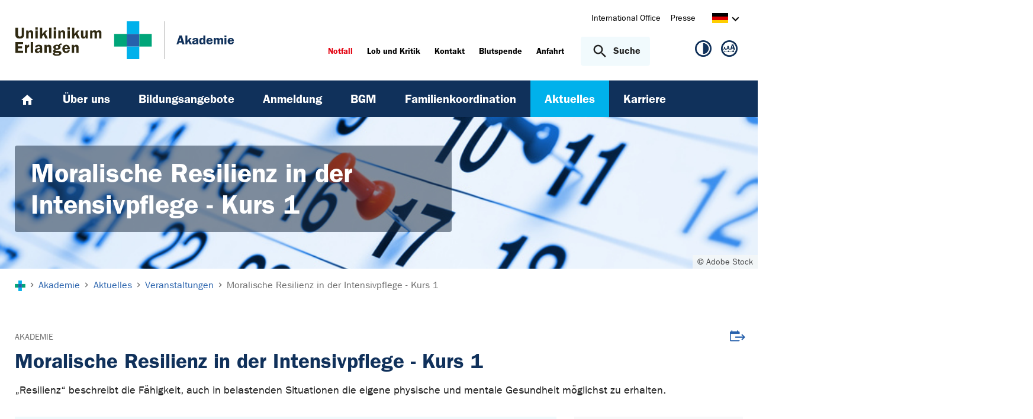

--- FILE ---
content_type: text/html; charset=utf-8
request_url: https://www.akademie.uk-erlangen.de/aktuelles/veranstaltungen/veranstaltungen/moralische-resilienz-in-der-intensivpflege-kurs-1-7992/
body_size: 12121
content:
<!DOCTYPE html>
<html lang="de">
<head>

<meta charset="utf-8">
<!-- 
	This website is powered by TYPO3 - inspiring people to share!
	TYPO3 is a free open source Content Management Framework initially created by Kasper Skaarhoj and licensed under GNU/GPL.
	TYPO3 is copyright 1998-2026 of Kasper Skaarhoj. Extensions are copyright of their respective owners.
	Information and contribution at https://typo3.org/
-->



<title>Moralische Resilienz in der Intensivpflege - Kurs 1 - Akademie | Uniklinikum Erlangen</title>
<meta http-equiv="x-ua-compatible" content="IE=edge">
<meta name="generator" content="TYPO3 CMS">
<meta name="viewport" content="width=device-width, initial-scale=1, minimum-scale=1">
<meta name="robots" content="index,follow">
<meta name="twitter:card" content="summary">
<meta name="apple-mobile-web-app-capable" content="no">
<meta name="google" content="notranslate">


<link rel="stylesheet" href="/_assets/d62557c271d06262fbb7ce0981266e2f/Css/auto-complete.1760980557.css" media="all" nonce="4yVSK2m6W_qCnDV9yiMkmgU1NcmdSjpngHc8DpbLUmV-5ymTWvDXTA">
<link rel="stylesheet" href="/_assets/db5fd2ca3057ef07b5244af171451057/Css/ods_osm.1749415126.css" media="all" nonce="4yVSK2m6W_qCnDV9yiMkmgU1NcmdSjpngHc8DpbLUmV-5ymTWvDXTA">
<link href="/_frontend/bundled/assets/main-DWneBp6m.1768380273.css" rel="stylesheet" >
<style nonce="4yVSK2m6W_qCnDV9yiMkmgU1NcmdSjpngHc8DpbLUmV-5ymTWvDXTA">
        #frame-backgroundimage-1023102 { background-image: url('/fileadmin/_processed_/d/5/csm_termine_106e74c266.jpg'); } @media (min-width: 768px) { #frame-backgroundimage-1023102 { background-image: url('/fileadmin/einrichtungen/akademie/bilder/headergrafiken/termine.jpg'); } } @media (min-width: 1024px) { #frame-backgroundimage-1023102 { background-image: url('/fileadmin/einrichtungen/akademie/bilder/headergrafiken/termine.jpg'); } } @media (min-width: 1366px) { #frame-backgroundimage-1023102 { background-image: url('/fileadmin/einrichtungen/akademie/bilder/headergrafiken/termine.jpg'); } } @media (min-width: 1600px) { #frame-backgroundimage-1023102 { background-image: url('/fileadmin/einrichtungen/akademie/bilder/headergrafiken/termine.jpg'); } } 
    </style>





<link rel="canonical" href="https://www.akademie.uk-erlangen.de/aktuelles/veranstaltungen/veranstaltungen/moralische-resilienz-in-der-intensivpflege-kurs-1-7992/"/>
</head>
<body id="p1023102" class="page-1023102 pagelevel-3 language-0 backendlayout-default layout-default">









<div id="top"></div><div class="body-bg"><a class="visually-hidden-focusable page-skip-link" href="#page-content" tabindex="1"><span>Zum Hauptinhalt springen</span></a><a class="visually-hidden-focusable page-skip-link" href="#page-footer" tabindex="1"><span>Skip to page footer</span></a><header id="page-header" class="page-header"><div class="container header-container"><div class="row justify-content-between"><div class="col header-logo"><a title="Zur Startseite des Universitätsklinikums Erlangen" tabindex="2" href="https://www.uk-erlangen.de/"><img loading="lazy" title="Logo des Universitätsklinikums Erlangen" alt="Logo des Universitätsklinikums Erlangen" src="/_assets/ad9c8a6411247399e1e0e3c280c7c58e/Images/Uniklinikum-Erlangen.svg" width="262" height="72" /></a><div class="additional-logo mw-restricted"><a href="https://www.akademie.uk-erlangen.de" title="Zur &#039;Akademie&#039; Startseite"><span class="text-headings-color">Akademie</span></a></div></div><div class="col header-interactions"><nav id="header-navigation" class="d-none d-md-block navbar-meta"><ul class="navbar__list"><li class="navbar__item flag  mb-2 mb-md-0"><a href="https://www.uk-erlangen.de/international-office/" class="navbar__link" title="International Office"><span>International Office</span></a></li><li class="navbar__item flag  mb-2 mb-md-0"><a href="https://www.uk-erlangen.de/presse/" class="navbar__link" title="Presse"><span>Presse</span></a></li></ul><div id="language-navigation" class="navbar-lang"><ul id="header-languagemenu-default" class="p-1 pe-md-4 m-0"><li class="active "><a href="#header-languagemenu-default" data-bs-toggle="collapse" title="Öffnet den Sprachumschalter, um eine andere Sprache zu wählen."><span class="lang-DE"></span><span class="icon icon-arrow_right d-none d-md-inline-block"></span></a></li><li class="text-muted collapse"></li><li class="text-muted collapse"></li><li class="text-muted collapse"></li></ul></div></nav><div class="header-info-accessibility"><nav id="info-navigation" class="navbar-info"><ul class="navbar__list"><li class="navbar__item flag"><a class="navbar-info__emergency text-danger" tabindex="3" href="/notfall/"><span>
                        Notfall
                    </span></a></li><li class="navbar__item flag "><a href="https://www.uk-erlangen.de/einrichtungen/klinikumsvorstand/qualitaetsmanagement/lob-und-kritik/" title="Lob und Kritik"><span>Lob und Kritik</span></a></li><li class="navbar__item flag "><a href="/kontakt/" title="Kontakt"><span>Kontakt</span></a></li><li class="navbar__item flag "><a href="https://www.transfusionsmedizin.uk-erlangen.de/blutspende/" title="Blutspende"><span>Blutspende</span></a></li><li class="navbar__item flag "><a href="/anfahrt/" title="Anfahrt"><span>Anfahrt</span></a></li></ul><button
            type="button"
            class="btn search-toggle-btn"
            data-bs-toggle="collapse"
            data-bs-target="#searchGlobal"
            aria-expanded="false"
            aria-controls="searchGlobal"
            aria-label="Suche öffnen"
    ><span class="icon icon-search me-lg-2"></span><span class="search-toggle-open" data-testid="search-toggle-open">Suche</span><span class="search-toggle-close" data-testid="search-toggle-close">schließen</span></button><div id="searchGlobal" class="container-full search-global collapse"><div class="search-container container-full ps-4 pe-4"><form
                    class="search-form container"
                    method="get"
                    name="form_kesearch_searchfield"
                    action="/suche/"
            ><label class="search-global__label d-block d-md-none" for="globalSearchInput">
                    Nach Thema, Fachgebiet, Name des Arztes suchen...
                </label><span class="icon icon-search"></span><input
                        id="globalSearchInput"
                        class="search-input"
                        data-testid="search-input"
                        type="text"
                        name="tx_kesearch_pi1[sword]"
                        placeholder="Nach Thema, Fachgebiet, Name des Arztes suchen..."
                /><button
                        type="submit"
                        class="btn btn-primary"
                        data-testid="search-submit-button"
                >
                    Suchen
                </button></form></div></div></nav><nav id="accessibility-navigation"
     class="navbar-accessibility"
     aria-label="Barrierefreiheits-Optionen"
><ul class="navbar__list navbar__list--accessibility"><li class="navbar__item navbar__item--leichte-sprache"></li><li class="navbar__item navbar__item--contrast"><et-state-toggle
                el="body"
                active-class="t-contrast"
                cookie="contrastMode"
                inactive-class="t-default"
            ><button class="navbar__link"
                        aria-label="Ansicht für hohen Kontrast"
                        title="Ansicht für hohen Kontrast"
                ><span class="icon icon--contrast"></span></button></et-state-toggle></li><li class="navbar__item navbar__item--font-size"><et-popover><button data-popover-target="trigger" class="navbar__link"
                        aria-label="Hinweise für die Anpassung der Schriftgröße zeigen"
                        title="Hinweise für die Anpassung der Schriftgröße zeigen"
                ><span class="icon icon--fontsize"></span></button><dialog data-popover-target="content"
                        class="popover-dialog"
                        aria-label="Hinweise für die Anpassung der Schriftgröße"
                ><form method="dialog"><button class="button close"
                                aria-label="Schließen"
                        ><svg xmlns="http://www.w3.org/2000/svg" width="28" height="28" fill="currentColor" class="bi bi-x-lg" viewBox="0 0 16 16"><path d="M2.146 2.854a.5.5 0 1 1 .708-.708L8 7.293l5.146-5.147a.5.5 0 0 1 .708.708L8.707 8l5.147 5.146a.5.5 0 0 1-.708.708L8 8.707l-5.146 5.147a.5.5 0 0 1-.708-.708L7.293 8z"/></svg></button></form><div class="popover-dialog__content"><h3>Schriftgröße anpassen</h3><p><b>Für Windows / Linux:</b><br>
                            Mit diesen Tastenkombinationen können Sie die Schriftgröße anpassen:<br></p><ul class="list-normal"><li>[Strg] - [+]: Schrift vergrößern</li><li>[Strg] - [-]: Schrift verkleinern</li><li>[Strg] - [0]: Schriftgröße zurücksetzen</li></ul><br><p><b>Für Mac:</b><br>
                            Mit diesen Tastenkombinationen können Sie die Schriftgröße anpassen:<br></p><ul class="list-normal"><li>[Cmd] - [+]: Schrift vergrößern</li><li>[Cmd] - [-]: Schrift verkleinern</li><li>[Cmd] - [0]: Schriftgröße zurücksetzen</li></ul></div><div data-popover-arrow></div></dialog></et-popover></li></ul></nav></div></div></div></div><div class="menu-main-container bg-blue-darkest"><div class="main-navigation-button-container frame-container frame-container-default d-md-none"><button
                        class="btn main-navigation-button p-4"
                        type="button"
                        data-bs-toggle="offcanvas"
                        data-bs-target="#main-navigation"
                        aria-controls="main-navigation"
                        aria-label="Menü öffnen"
                ><span class="burger-icon"></span></button></div><nav
                    id="main-navigation"
                    tabindex="-1"
                    class="navbar navbar-main frame-container frame-container-default offcanvas offcanvas-start"
            ><button type="button" class="btn-close btn-close-white text-reset navbar-main-mobile-close" data-bs-dismiss="offcanvas" aria-label="Menü schließen"></button><ul class="navbar__list"><li class="navbar__item"><a class="navbar__link" title="Home" href="/"><svg width="24" height="24" viewBox="0 0 24 24" fill="none" xmlns="http://www.w3.org/2000/svg"><path d="M10 20V14H14V20H19V12H22L12 3L2 12H5V20H10Z" fill="white"/></svg></a></li><li class="navbar__item"><a href="/ueber-uns/" class="navbar__link" id="nav-item-9826"  title="Über uns"><span>Über uns</span></a><ul id="navlist9826" class="navbar__list collapse "><li class="navbar__item has-children"><a href="/ueber-uns/unser-team/" class="navbar__link " title="Unser Team"><span>Unser Team</span></a><ul id="navlist15643" class="navbar__list collapse "><li class="navbar__item"><a href="/ueber-uns/unser-team/akademieleitung/" class="navbar__link " title="Akademieleitung"><span>Akademieleitung</span></a></li><li class="navbar__item has-children"><a href="/ueber-uns/unser-team/leitungen-weiterbildungseminare/" class="navbar__link " title="Mitarbeitende"><span>Mitarbeitende</span></a><ul id="navlist11765" class="navbar__list collapse "><li class="navbar__item"><a href="https://www.bfs-ata-ota.uk-erlangen.de/ueber-uns/unser-team/" class="navbar__link " title="Berufsfachschule für ATA-OTA"><span>Berufsfachschule für ATA-OTA</span></a></li><li class="navbar__item"><a href="/ueber-uns/unser-team/leitungen-weiterbildungseminare/teamassistenz/" class="navbar__link " title="Teamassistenz"><span>Teamassistenz</span></a></li><li class="navbar__item"><a href="/ueber-uns/unser-team/leitungen-weiterbildungseminare/lehrgaenge-und-weiterbildungen/" class="navbar__link " title="Fort- und Weiterbildung"><span>Fort- und Weiterbildung</span></a></li><li class="navbar__item"><a href="/ueber-uns/unser-team/leitungen-weiterbildungseminare/it-systemadministration/" class="navbar__link " title="IT-Systemadministration"><span>IT-Systemadministration</span></a></li><li class="navbar__item"><a href="/ueber-uns/unser-team/leitungen-weiterbildungseminare/mpg-koordination/" class="navbar__link " title="MPDG Koordination"><span>MPDG Koordination</span></a></li><li class="navbar__item"><a href="/ueber-uns/unser-team/leitungen-weiterbildungseminare/betriebliches-gesundheitsmanagement/" class="navbar__link " title="Betriebliches Gesundheitsmanagement"><span>Betriebliches Gesundheitsmanagement</span></a></li><li class="navbar__item"><a href="/ueber-uns/unser-team/leitungen-weiterbildungseminare/vereinbarkeit-von-familie-und-beruf/" class="navbar__link " title="Vereinbarkeit von Familie und Beruf"><span>Vereinbarkeit von Familie und Beruf</span></a></li></ul><button
        type="button"
        class="btn toggle"
        data-bs-toggle="collapse"
        data-bs-target="#navlist11765"
        aria-expanded="false"
        aria-controls="navlist11765"
    ></button></li></ul><button
        type="button"
        class="btn toggle"
        data-bs-toggle="collapse"
        data-bs-target="#navlist15643"
        aria-expanded="false"
        aria-controls="navlist15643"
    ></button></li><li class="navbar__item"><a href="/bildungsangebote/seminarraeume/" class="navbar__link " title="Unsere Räumlichkeiten"><span>Unsere Räumlichkeiten</span></a></li><li class="navbar__item"><a href="/ueber-uns/leitbild/" class="navbar__link " title="Unser Leitbild"><span>Unser Leitbild</span></a></li><li class="navbar__item"><a href="/ueber-uns/organigramm/" class="navbar__link " title="Organigramm"><span>Organigramm</span></a></li><li class="navbar__item"><a href="/ueber-uns/ausbildung/" class="navbar__link " title="Ausbildung bei uns"><span>Ausbildung bei uns</span></a></li><li class="navbar__item"><a href="/ueber-uns/akademierat/" class="navbar__link " title="Akademierat"><span>Akademierat</span></a></li></ul><button
        type="button"
        class="btn toggle"
        data-bs-toggle="collapse"
        data-bs-target="#navlist9826"
        aria-expanded="false"
        aria-controls="navlist9826"
    ></button></li><li class="navbar__item"><a href="/bildungsangebote/" class="navbar__link" id="nav-item-10606"  title="Bildungsangebote"><span>Bildungsangebote</span></a><ul id="navlist10606" class="navbar__list collapse "><li class="navbar__item"><a href="https://www.bfs-ata-ota.uk-erlangen.de/" class="navbar__link " title="BFS ATA-OTA"><span>BFS ATA-OTA</span></a></li><li class="navbar__item has-children"><a href="/bildungsangebote/seminare/veranstaltungen/" class="navbar__link " title="Fortbildungen"><span>Fortbildungen</span></a><ul id="navlist10616" class="navbar__list collapse "><li class="navbar__item"><a href="/bildungsangebote/coaching/" class="navbar__link " title="Coaching und Mediation"><span>Coaching und Mediation</span></a></li><li class="navbar__item"><a href="/bildungsangebote/seminare/veranstaltungen/digitale-lernangebote/" class="navbar__link " title="Digitale Lernangebote"><span>Digitale Lernangebote</span></a></li><li class="navbar__item"><a href="/bildungsangebote/seminare/veranstaltungen/edv-angebote/" class="navbar__link " title="IT-Schulungen"><span>IT-Schulungen</span></a></li><li class="navbar__item"><a href="/bildungsangebote/seminare/veranstaltungen/veranstaltungen/" class="navbar__link " title="Veranstaltungen"><span>Veranstaltungen</span></a></li></ul><button
        type="button"
        class="btn toggle"
        data-bs-toggle="collapse"
        data-bs-target="#navlist10616"
        aria-expanded="false"
        aria-controls="navlist10616"
    ></button></li><li class="navbar__item has-children"><a href="/bildungsangebote/lehrgaenge/" class="navbar__link " title="Lehrgänge"><span>Lehrgänge</span></a><ul id="navlist1029303" class="navbar__list collapse "><li class="navbar__item"><a href="/weiterbildungenlehrgaenge/weitere-lehrgaenge/weiterbildung-palliative-care-kurs-fuer-pflegende/" class="navbar__link " title="DGP Palliative Care für Pflegende"><span>DGP Palliative Care für Pflegende</span></a></li><li class="navbar__item has-children"><a href="/bildungsangebote/lehrgaenge/dgsvr-lehrgaenge/" class="navbar__link " title="DGSV® Lehrgänge"><span>DGSV® Lehrgänge</span></a><ul id="navlist11821" class="navbar__list collapse "><li class="navbar__item"><a href="/bildungsangebote/lehrgaenge/dgsvr-lehrgaenge/technischen-sterilisationsassistenten-fachkundelehrgang-1-dgsv/" class="navbar__link " title="Technische Sterilisationsassistenz - Fachkundelehrgang 1 (DGSV®)"><span>Technische Sterilisationsassistenz - Fachkundelehrgang 1 (DGSV®)</span></a></li><li class="navbar__item"><a href="/bildungsangebote/lehrgaenge/dgsvr-lehrgaenge/technischen-sterilisationsassistenten-fachkundelehrgang-2-dgsv/" class="navbar__link " title="Technische Sterilisationsassistenz - Fachkundelehrgang 2 (DGSV®)"><span>Technische Sterilisationsassistenz - Fachkundelehrgang 2 (DGSV®)</span></a></li><li class="navbar__item"><a href="/bildungsangebote/lehrgaenge/dgsvr-lehrgaenge/sachkunde-und-hygienebeauftragte-fuer-die-aerztliche-/-zahnaerztliche-praxis-dgsvr/" class="navbar__link " title="Sachkunde und Hygienebeauftragte für die ärztliche / zahnärztliche Praxis (DGSV®)"><span>Sachkunde und Hygienebeauftragte für die ärztliche / zahnärztliche Praxis (DGSV®)</span></a></li><li class="navbar__item has-children"><a href="/bildungsangebote/lehrgaenge/dgsvr-lehrgaenge/sachkundelehrgang-fuer-die-endoskopie-dgsv/" class="navbar__link " title="Sachkundelehrgang für die Endoskopie (DGSV®)"><span>Sachkundelehrgang für die Endoskopie (DGSV®)</span></a><ul id="navlist11818" class="navbar__list collapse "><li class="navbar__item"><a href="/bildungsangebote/lehrgaenge/dgsvr-lehrgaenge/sachkundelehrgang-fuer-die-endoskopie-dgsv/ziel-des-lehrgangs-1/" class="navbar__link " title="Ziel des Lehrgangs"><span>Ziel des Lehrgangs</span></a></li><li class="navbar__item"><a href="/bildungsangebote/lehrgaenge/dgsvr-lehrgaenge/sachkundelehrgang-fuer-die-endoskopie-dgsv/ziel-des-lehrgangs/" class="navbar__link " title="Lehrgangsinhalte"><span>Lehrgangsinhalte</span></a></li><li class="navbar__item"><a href="/bildungsangebote/lehrgaenge/dgsvr-lehrgaenge/sachkundelehrgang-fuer-die-endoskopie-dgsv/voraussetzungen-fuer-die-teilnahme/" class="navbar__link " title="Voraussetzungen für die Teilnahme"><span>Voraussetzungen für die Teilnahme</span></a></li><li class="navbar__item"><a href="/bildungsangebote/lehrgaenge/dgsvr-lehrgaenge/sachkundelehrgang-fuer-die-endoskopie-dgsv/organisatorische-informationen/" class="navbar__link " title="Organisatorische Informationen"><span>Organisatorische Informationen</span></a></li><li class="navbar__item"><a href="/bildungsangebote/lehrgaenge/dgsvr-lehrgaenge/sachkundelehrgang-fuer-die-endoskopie-dgsv/termin-und-kosten/" class="navbar__link " title="Termin, Kosten und Zertifikat"><span>Termin, Kosten und Zertifikat</span></a></li><li class="navbar__item"><a href="/bildungsangebote/lehrgaenge/dgsvr-lehrgaenge/sachkundelehrgang-fuer-die-endoskopie-dgsv/anmeldung/" class="navbar__link " title="Anmeldung"><span>Anmeldung</span></a></li></ul><button
        type="button"
        class="btn toggle"
        data-bs-toggle="collapse"
        data-bs-target="#navlist11818"
        aria-expanded="false"
        aria-controls="navlist11818"
    ></button></li><li class="navbar__item"><a href="/bildungsangebote/lehrgaenge/dgsvr-lehrgaenge/zusatzmodul-aufbereitung-in-der-endoskopie/" class="navbar__link " title="Zusatzmodul Aufbereitung in der Endoskopie (DGSV®)"><span>Zusatzmodul Aufbereitung in der Endoskopie (DGSV®)</span></a></li><li class="navbar__item"><a href="/bildungsangebote/lehrgaenge/dgsvr-lehrgaenge/update-fuer-sterilisationsassistenz/" class="navbar__link " title="Update für Sterilisationsassistenz"><span>Update für Sterilisationsassistenz</span></a></li><li class="navbar__item"><a href="/bildungsangebote/lehrgaenge/dgsvr-lehrgaenge/erlanger-aemp-fachtagung/" class="navbar__link " title="Erlanger AEMP Fachtagung"><span>Erlanger AEMP Fachtagung</span></a></li></ul><button
        type="button"
        class="btn toggle"
        data-bs-toggle="collapse"
        data-bs-target="#navlist11821"
        aria-expanded="false"
        aria-controls="navlist11821"
    ></button></li><li class="navbar__item"><a href="/weiterbildungenlehrgaenge/weitere-lehrgaenge/spezielle-pflege-auf-stroke-units/" class="navbar__link " title="DSG Spezielle Pflege auf Stroke Units"><span>DSG Spezielle Pflege auf Stroke Units</span></a></li><li class="navbar__item"><a href="/bildungsangebote/lehrgaenge/icwr-wundexperte/" class="navbar__link " title="ICW® Wundexperte"><span>ICW® Wundexperte</span></a></li><li class="navbar__item"><a href="/bildungsangebote/lehrgaenge/notfallschulungsbeaufte/-r-nfsb/" class="navbar__link " title="Notfallschulungsbeaufte/-r (NFSB)"><span>Notfallschulungsbeaufte/-r (NFSB)</span></a></li><li class="navbar__item"><a href="/bildungsangebote/lehrgaenge/strahlenschutz-fuer-mitarbeiter/-innen-im-funktionsdienst/" class="navbar__link " title="Strahlenschutz für Mitarbeiter/-innen im Funktionsdienst"><span>Strahlenschutz für Mitarbeiter/-innen im Funktionsdienst</span></a></li><li class="navbar__item"><a href="/weiterbildungenlehrgaenge/weitere-lehrgaenge/aktualisierung-der-kenntnisse-im-strahlenschutz-fuer-mitarbeiter-innen-im-funktionsdienst/" class="navbar__link " title="Aktualisierung der Kenntnisse im Strahlenschutz für Mitarbeiter/-innen im Funktionsdienst"><span>Aktualisierung der Kenntnisse im Strahlenschutz für Mitarbeiter/-innen im Funktionsdienst</span></a></li><li class="navbar__item"><a href="/bildungsangebote/lehrgaenge/kks-fortbildung-zur-studienassistenz/" class="navbar__link " title="Studienassistenz"><span>Studienassistenz</span></a></li></ul><button
        type="button"
        class="btn toggle"
        data-bs-toggle="collapse"
        data-bs-target="#navlist1029303"
        aria-expanded="false"
        aria-controls="navlist1029303"
    ></button></li><li class="navbar__item has-children"><a href="/bildungsangebote/weiterbildungen/" class="navbar__link " title="Weiterbildungen"><span>Weiterbildungen</span></a><ul id="navlist1032145" class="navbar__list collapse "><li class="navbar__item"><a href="/bildungsangebote/weiterbildungen-und-lehrgaenge/fachweiterbildungen-dkg/fachweiterbildung-intensiv-und-anaesthesiepflege-dkg/" class="navbar__link " title="Fachweiterbildung Intensiv- und Anästhesiepflege (DKG)"><span>Fachweiterbildung Intensiv- und Anästhesiepflege (DKG)</span></a></li><li class="navbar__item"><a href="/bildungsangebote/weiterbildungen-und-lehrgaenge/fachweiterbildungen-dkg/fachweiterbildung-paediatrische-intensiv-und-anaesthesiepflege-dkg/" class="navbar__link " title="Fachweiterbildung Pädiatrische Intensiv- und Anästhesiepflege (DKG)"><span>Fachweiterbildung Pädiatrische Intensiv- und Anästhesiepflege (DKG)</span></a></li><li class="navbar__item"><a href="/bildungsangebote/weiterbildungen-und-lehrgaenge/fachweiterbildungen-dkg/fachweiterbildung-pflege-in-der-onkologie-dkg/" class="navbar__link " title="Fachweiterbildung Pflege in der Onkologie (DKG)"><span>Fachweiterbildung Pflege in der Onkologie (DKG)</span></a></li><li class="navbar__item"><a href="/bildungsangebote/weiterbildungen/dkg-fachweiterbildungen-in-kooperation-mit-anderen-einrichtungen/" class="navbar__link " title="Fachweiterbildungen (DKG) in Kooperation mit anderen Einrichtungen"><span>Fachweiterbildungen (DKG) in Kooperation mit anderen Einrichtungen</span></a></li><li class="navbar__item"><a href="/bildungsangebote/weiterbildungen-und-lehrgaenge/weiterbildung-zur-leitung-einer-station/eines-bereiches-dkg/" class="navbar__link " title="Weiterbildung zur Leitung einer Station/eines Bereiches (DKG)"><span>Weiterbildung zur Leitung einer Station/eines Bereiches (DKG)</span></a></li><li class="navbar__item"><a href="/bildungsangebote/weiterbildungen/test-avpfewoqg-weiterbildung-zur-praxisanleitung/" class="navbar__link " title="Weiterbildung zur Praxisanleitung (AVPfleWoqG)"><span>Weiterbildung zur Praxisanleitung (AVPfleWoqG)</span></a></li></ul><button
        type="button"
        class="btn toggle"
        data-bs-toggle="collapse"
        data-bs-target="#navlist1032145"
        aria-expanded="false"
        aria-controls="navlist1032145"
    ></button></li><li class="navbar__item"><a href="/bildungsangebote/tagungen/" class="navbar__link " title="Tagungen und Sonderveranstaltungen"><span>Tagungen und Sonderveranstaltungen</span></a></li><li class="navbar__item"><a href="/bildungsangebote/teilnahme-undgeschaeftsbedingungen/" class="navbar__link " title="Teilnahme- und Geschäftsbedingungen"><span>Teilnahme- und Geschäftsbedingungen</span></a></li><li class="navbar__item"><a href="https://www.akademie.uk-erlangen.de/fileadmin/dateien/flipfolder/akademie_jahresprogramm_2026/" class="navbar__link " target="_blank" title="Jahresprogramm 2026"><span class="link link-external">Jahresprogramm 2026</span></a></li></ul><button
        type="button"
        class="btn toggle"
        data-bs-toggle="collapse"
        data-bs-target="#navlist10606"
        aria-expanded="false"
        aria-controls="navlist10606"
    ></button></li><li class="navbar__item"><a href="/anmeldung/" class="navbar__link" id="nav-item-9780"  title="Anmeldung"><span>Anmeldung</span></a><ul id="navlist9780" class="navbar__list collapse "><li class="navbar__item"><a href="/anmeldung/anmeldung-extern/" class="navbar__link " title="Anmeldung extern"><span>Anmeldung extern</span></a></li><li class="navbar__item has-children"><a href="/anmeldung/anmeldung-intern/" class="navbar__link " title="Anmeldung intern"><span>Anmeldung intern</span></a><ul id="navlist10676" class="navbar__list collapse "><li class="navbar__item"><a href="/anmeldung/anmeldung-intern/anmeldung-zum-ausdrucken/" class="navbar__link " title="Anmeldung zum Ausdrucken"><span>Anmeldung zum Ausdrucken</span></a></li><li class="navbar__item"><a href="/anmeldung/anmeldung-intern/anmeldung-am-pc-ausfuellend/" class="navbar__link " title="Anmeldung am Pc ausfüllen"><span>Anmeldung am Pc ausfüllen</span></a></li></ul><button
        type="button"
        class="btn toggle"
        data-bs-toggle="collapse"
        data-bs-target="#navlist10676"
        aria-expanded="false"
        aria-controls="navlist10676"
    ></button></li></ul><button
        type="button"
        class="btn toggle"
        data-bs-toggle="collapse"
        data-bs-target="#navlist9780"
        aria-expanded="false"
        aria-controls="navlist9780"
    ></button></li><li class="navbar__item"><a href="/bgm/" class="navbar__link" id="nav-item-1032930"  title="BGM"><span>BGM</span></a><ul id="navlist1032930" class="navbar__list collapse "><li class="navbar__item"><a href="/bgm/konzept-und-bgm-steuerungskreis/" class="navbar__link " title="Konzept / Steuerungskreis"><span>Konzept / Steuerungskreis</span></a></li><li class="navbar__item"><a href="/bgm/praeventionsprogramm/" class="navbar__link " title="Präventionsprogramm"><span>Präventionsprogramm</span></a></li><li class="navbar__item"><a href="/bgm/psychosoziale-unterstuetzung/" class="navbar__link " title="Psychosoziale Unterstützung"><span>Psychosoziale Unterstützung</span></a></li><li class="navbar__item"><a href="/bgm/therapieangebote-der-physikalischen-und-rehabilitativen-medizin/" class="navbar__link " title="Physikalische und Rehabilitative Medizin"><span>Physikalische und Rehabilitative Medizin</span></a></li><li class="navbar__item"><a href="/bgm/betriebliches-eingliederungsmanagement/" class="navbar__link " title="Betriebliches Eingliederungsmanagement"><span>Betriebliches Eingliederungsmanagement</span></a></li><li class="navbar__item"><a href="/bgm/arbeits-und-gesundheitsschutz/" class="navbar__link " title="Arbeits- und Gesundheitsschutz"><span>Arbeits- und Gesundheitsschutz</span></a></li><li class="navbar__item"><a href="/bgm/weitere-gesundheitsangebote/" class="navbar__link " title="Weitere Gesundheitsangebote"><span>Weitere Gesundheitsangebote</span></a></li></ul><button
        type="button"
        class="btn toggle"
        data-bs-toggle="collapse"
        data-bs-target="#navlist1032930"
        aria-expanded="false"
        aria-controls="navlist1032930"
    ></button></li><li class="navbar__item"><a href="/familienkoordination/" class="navbar__link" id="nav-item-1034940"  title="Familienkoordination"><span>Familienkoordination</span></a><ul id="navlist1034940" class="navbar__list collapse "><li class="navbar__item"><a href="/familienkoordination/kinderbetreuung/" class="navbar__link " title="Kinderbetreuung"><span>Kinderbetreuung</span></a></li><li class="navbar__item"><a href="/familienkoordination/kinderbetreuung/ferienbetreuung/" class="navbar__link " title="Ferienbetreuung"><span>Ferienbetreuung</span></a></li><li class="navbar__item"><a href="/familienkoordination/angehoerigenpflege/" class="navbar__link " title="Angehörigenpflege"><span>Angehörigenpflege</span></a></li></ul><button
        type="button"
        class="btn toggle"
        data-bs-toggle="collapse"
        data-bs-target="#navlist1034940"
        aria-expanded="false"
        aria-controls="navlist1034940"
    ></button></li><li class="navbar__item active"><a href="/aktuelles/" class="navbar__link" id="nav-item-9781"  title="Aktuelles"><span>Aktuelles</span></a><ul id="navlist9781" class="navbar__list collapse  show"><li class="navbar__item"><a href="/aktuelles/nachrichtenarchiv/" class="navbar__link " title="Nachrichtenarchiv"><span>Nachrichtenarchiv</span></a></li><li class="navbar__item active"><a href="/aktuelles/veranstaltungen/" class="navbar__link  active" title="Veranstaltungen"><span class="icon icon-arrow_right d-md-none"></span><span>Veranstaltungen</span></a></li><li class="navbar__item"><a href="http://www.uk-erlangen.de/presse-und-oeffentlichkeit/" class="navbar__link " target="http://srv-t3web1-t.srv.uk-erlangen.de/presse-und-oeffentlichkeit/" title="Pressestelle"><span class="link link-external">Pressestelle</span></a></li></ul><button
        type="button"
        class="btn toggle"
        data-bs-toggle="collapse"
        data-bs-target="#navlist9781"
        aria-expanded="true"
        aria-controls="navlist9781"
    ></button></li><li class="navbar__item"><a href="/karriere/" class="navbar__link" id="nav-item-1030621"  title="Karriere"><span>Karriere</span></a></li></ul><div class="d-md-none navbar-meta pt-3 pr-3 pl-3 container"><ul class="navbar__list"><li class="navbar__item flag  mb-2 mb-md-0"><a href="https://www.uk-erlangen.de/international-office/" class="navbar__link" title="International Office"><span>International Office</span></a></li><li class="navbar__item flag  mb-2 mb-md-0"><a href="https://www.uk-erlangen.de/presse/" class="navbar__link" title="Presse"><span>Presse</span></a></li></ul><div id="language-navigation-mobile" class="navbar-lang mb-2"><ul id="header-languagemenu-mobile" class="p-1 pe-md-4 m-0"><li class="active "><a href="#header-languagemenu-mobile" data-bs-toggle="collapse" title="Öffnet den Sprachumschalter, um eine andere Sprache zu wählen."><span class="lang-DE"></span><span class="icon icon-arrow_right d-none d-md-inline-block"></span></a></li><li class="text-muted collapse"></li><li class="text-muted collapse"></li><li class="text-muted collapse"></li></ul></div></div><div class="d-md-none navbar-info p-3 pt-0"><ul class="navbar__list"><li class="navbar__item flag"><a class="navbar-info__emergency text-danger" tabindex="3" href="/notfall/"><span>
                        Notfall
                    </span></a></li><li class="navbar__item flag "><a href="https://www.uk-erlangen.de/einrichtungen/klinikumsvorstand/qualitaetsmanagement/lob-und-kritik/" title="Lob und Kritik"><span>Lob und Kritik</span></a></li><li class="navbar__item flag "><a href="/kontakt/" title="Kontakt"><span>Kontakt</span></a></li><li class="navbar__item flag "><a href="https://www.transfusionsmedizin.uk-erlangen.de/blutspende/" title="Blutspende"><span>Blutspende</span></a></li><li class="navbar__item flag "><a href="/anfahrt/" title="Anfahrt"><span>Anfahrt</span></a></li></ul></div></nav></div></header><div class="frame-container frame-container-large frame-type-intro-bg"><div class="ratio ratio-5x1"><div class="frame-has-backgroundimage"><div class="frame-backgroundimage-container"><div id="frame-backgroundimage-1023102" class="frame-backgroundimage"><div class="copyright">© Adobe Stock</div></div></div></div></div><div class="frame-type-intro"><div class="frame-container frame-container-default"><div class="frame-inner"><header class="frame-header"><h1 class="element-header mb-2"><span>Moralische Resilienz in der Intensivpflege - Kurs 1</span></h1></header></div></div></div></div><nav class="breadcrumb-section" aria-label="Brotkrümelnavigation"><div class="container"><p class="sr-only" id="breadcrumb">Sie sind hier:</p><ol class="breadcrumb"><li class="breadcrumb-item"><a class="breadcrumb-link" href="https://www.uk-erlangen.de/" title="Zur Startseite des Universitätsklinikums Erlangen"><svg height="37" xmlns="http://www.w3.org/2000/svg" viewBox="0,0,63,64"><g><path d="M20.937+21.0438L0+21.0438L0+42.3789L20.937+42.3789L20.937+21.0438Z" opacity="1" fill="#00a579"/><path d="M62.813+21.0438L41.876+21.0438L41.876+42.3789L62.813+42.3789L62.813+21.0438Z" opacity="1" fill="#00a579"/><path d="M41.876+21.0438L20.938+21.0438L20.938+42.3789L41.876+42.3789L41.876+21.0438Z" opacity="1" fill="#2761ab"/><path d="M41.876+42.3788L20.938+42.3788L20.938+63.7138L41.876+63.7138L41.876+42.3788Z" opacity="1" fill="#00B1EB"/><path d="M41.876-0.29126L20.938-0.29126L20.938+21.0451L41.876+21.0451L41.876-0.29126Z" opacity="1" fill="#00B1EB"/></g></svg></a></li><li class="breadcrumb-item icon-arrow_right"><a class="breadcrumb-link" href="https://www.akademie.uk-erlangen.de" title="Akademie"><span class="breadcrumb-text">Akademie</span></a></li><li class="breadcrumb-item icon-arrow_right "><a class="breadcrumb-link" href="/aktuelles/" title="Aktuelles"><span class="breadcrumb-text">Aktuelles</span></a></li><li class="breadcrumb-item icon-arrow_right "><a class="breadcrumb-link" href="/aktuelles/veranstaltungen/" title="Veranstaltungen"><span class="breadcrumb-text">Veranstaltungen</span></a></li><li class="breadcrumb-item icon-arrow_right active" aria-current="page"><span class="breadcrumb-text">Moralische Resilienz in der Intensivpflege - Kurs 1</span></li></ol></div></nav><main id="page-content" class="bp-page-content main-section"><!--TYPO3SEARCH_begin--><div class="section section-before-content"></div><div class="section section-default"><div id="c77529" class=" frame frame-default frame-type-list frame-layout-default frame-size-default frame-height-default frame-background-none frame-space-before-none frame-space-after-none frame-no-backgroundimage"><div class="frame-group-container"><div class="frame-group-inner"><div class="frame-container frame-container-default"><div class="frame-inner"><!--tx_app--><div class="calendar-detail"><div class="row"><div class="col-12 position-relative mb-3"><div class="result-list-items calendar-items result-list-items-detail"><div class="result-list-item"><div class="list-item-text"><div class="category-flag-wrapper"><div class="category-flag"><a title="Öffnet die Webseite von Akademie" target="_blank" href="/">Akademie</a></div></div><h2 class="mb-3">Moralische Resilienz in der Intensivpflege - Kurs 1</h2><p>„Resilienz“ beschreibt die Fähigkeit, auch in belastenden Situationen die eigene physische und mentale Gesundheit möglichst zu erhalten.</p></div></div></div><div class="list-item-export"><a class="calendar-export-link" title="Veranstaltungsdatei im ics-Format herunterladen" href="/aktuelles/veranstaltungen/veranstaltungen/?tx_app_calendar%5Baction%5D=export&amp;tx_app_calendar%5Bcalendars%5D=7992&amp;tx_app_calendar%5Bcontroller%5D=Calendar&amp;cHash=2f85901162976609c5ace523f9a38772"><span class="sr-only">Veranstaltungsdatei im ics-Format herunterladen</span><span class="icon icon icon-calendar-export"></span></a></div></div><div class="col-12 col-lg-9 mb-4 mb-lg-5"><div class="contactbox"><div class="row"><div class="col-12 col-md-6 col-lg-5"><p class="block block-calendar"><strong>Datum</strong><br/>
                    
    29. November 2024

                </p><p class="block block-consultation"><strong>Uhrzeit</strong><br/>
                    
    08.30 - 13.30 Uhr

                    
                </p></div><div class="col-12 col-md-6 col-lg-7"></div></div></div><div class="text-reset-headings my-4 my-lg-5"><p>Intensivpflegekräfte sind in ihrem Berufsalltag vielen verschiedenen Stressoren ausgesetzt, die ihre Resilienz stark fordern. Einer dieser Stressoren kann unter anderem dadurch entstehen, dass man in der praktischen Arbeit den eigenen Überzeugungen und Vorstellung von ethisch guter Pflege nicht immer gerecht werden kann.<br> So entsteht „moralischer Stress“. Im Seminar soll es darum gehen, wie man im herausfordernden Arbeitsalltag moralischen Stress erkennen und kompetent damit umgehen, also: moralische Resilienz entwickeln, kann.</p><h3>Zielgruppe</h3><p>Intensivpflegende aus allen Bereichen</p><h3>Inhalte</h3><p>Resilienz ■ Moralischer Stress ■ Erkennen von „moralischen“ Stressoren ■ Strategien zum Umgang mit moralischem Stress ■ Ethische Herausforderung im intensivmedizinischen Kontext</p><h3>Dozenten</h3><p>Dr. Caroline Hack, Angelika Schmidl</p><h3>Termin</h3><p>29.11.2024</p><h3>Seminarzeiten</h3><p>08:30 Uhr - 13:30 Uhr</p><h3>Ort</h3><p>Seminarraum Akademie</p><h3>Teilnehmerzahl</h3><p>12 Personen</p><h3>Seminargebühr</h3><p>65,00 €</p><h3>RbP-Punkte</h3><p>6</p><h3>Weitere Informationen</h3><p><a href="/fileadmin/dateien/flipfolder/akademie_jahresprogramm_2024/101/index.html" class="link link-download">Auszug Jahresprogramm</a></p><h3>Anmeldung</h3><p><a href="/anmeldung/" class="link link-internal">hier</a></p><h3>Hinweis</h3><p>Weitere Informationen erhalten Sie von der Koordinatorin Bianca Adler, Telefon 09131 85-46985.<br> &nbsp;</p></div><div class="infobox mb-4 mb-lg-5"><div class="row"><div class="col-12 col-md-5 mb-3"><h6>Zielgruppe</h6>
                                        
                                        
                                            Pflegekräfte<br/></div><div class="col-12 col-md-7 mb-3"><h6>Fortbildungspunkte</h6>
                                        6 CME
                                    </div><div class="col-12 col-md-5 mb-3"><h6>Kosten</h6>
                                        65,00 €
                                    </div></div></div></div><div class="col-12 col-lg-3 subcontent-wrap"><div class="infobox mb-3"><header class="frame-header"><h4 class="element-header">Einrichtungen</h4></header><p><a href="https://www.akademie.uk-erlangen.de" target="_blank" title="Öffnet die Webseite von Akademie" class="link link-external">Akademie</a></p></div></div><div class="col-12"></div></div><div class="section-bottom-links calendar-links"><a href="/aktuelles/veranstaltungen/" title="Alle anstehenden Veranstaltungen" class="btn btn-primary">
                        Alle anstehenden Veranstaltungen
                    </a></div></div></div></div></div></div></div></div><div class="section section-before-footer"><!-- Shortcut c80654 --><div id="c80651" class=" frame frame-default frame-type-custom_logoslider frame-layout-default frame-size-default frame-height-default frame-background-none frame-space-before-none frame-space-after-none frame-no-backgroundimage"><div class="frame-group-container"><div class="frame-group-inner"><div class="frame-container frame-container-default"><div class="frame-inner"><div class="logoslider-wrapper logoslider-wrapper-"><div class="swiper-container logoslider "><div class="swiper-wrapper"><div class="swiper-slide"><a href="https://www.med.fau.de" target="_blank" rel="noreferrer" title="FAU - Friedrich Alexander Universität - Medizinische Fakultät Erlangen-Nürnberg"><picture class=""><source data-variant="default" data-maxwidth="1280" media="(min-width: 1400px)" srcset="/fileadmin/dateien/content_pool_dateien/logos/FAU-MedFak-Logo.png 1x"><source data-variant="xlarge" data-maxwidth="1100" media="(min-width: 1200px)" srcset="/fileadmin/dateien/content_pool_dateien/logos/FAU-MedFak-Logo.png 1x"><source data-variant="large" data-maxwidth="920" media="(min-width: 992px)" srcset="/fileadmin/dateien/content_pool_dateien/logos/FAU-MedFak-Logo.png 1x"><source data-variant="medium" data-maxwidth="680" media="(min-width: 768px)" srcset="/fileadmin/dateien/content_pool_dateien/logos/FAU-MedFak-Logo.png 1x"><source data-variant="small" data-maxwidth="500" media="(min-width: 576px)" srcset="/fileadmin/dateien/content_pool_dateien/logos/FAU-MedFak-Logo.png 1x"><source data-variant="extrasmall" data-maxwidth="374"  srcset="/fileadmin/dateien/content_pool_dateien/logos/FAU-MedFak-Logo.png 1x"><img class="img-fluid" loading="lazy" src="/fileadmin/_processed_/5/5/csm_FAU-MedFak-Logo_f00be02e99.png" width="1280" height="640" title="FAU - Friedrich Alexander Universität - Medizinische Fakultät Erlangen-Nürnberg" alt="Öffnet Webseite der FAU - Friedrich Alexander Universität - Medizinische Fakultät Erlangen-Nürnberg"></picture></a></div><div class="swiper-slide"><a href="https://www.uk-erlangen.de/patienten/onkologie/" target="_blank" title="NW-FAZ-stern-FOCUS-Siegel"><picture class=""><source data-variant="default" data-maxwidth="1280" media="(min-width: 1400px)" srcset="/fileadmin/dateien/content_pool_dateien/logos/NW-FAZ-STERN-FOCUS-Siegel.png 1x"><source data-variant="xlarge" data-maxwidth="1100" media="(min-width: 1200px)" srcset="/fileadmin/dateien/content_pool_dateien/logos/NW-FAZ-STERN-FOCUS-Siegel.png 1x"><source data-variant="large" data-maxwidth="920" media="(min-width: 992px)" srcset="/fileadmin/dateien/content_pool_dateien/logos/NW-FAZ-STERN-FOCUS-Siegel.png 1x"><source data-variant="medium" data-maxwidth="680" media="(min-width: 768px)" srcset="/fileadmin/dateien/content_pool_dateien/logos/NW-FAZ-STERN-FOCUS-Siegel.png 1x"><source data-variant="small" data-maxwidth="500" media="(min-width: 576px)" srcset="/fileadmin/dateien/content_pool_dateien/logos/NW-FAZ-STERN-FOCUS-Siegel.png 1x"><source data-variant="extrasmall" data-maxwidth="374"  srcset="/fileadmin/_processed_/b/d/csm_NW-FAZ-STERN-FOCUS-Siegel_022290a78f.png 1x"><img class="img-fluid" loading="lazy" src="/fileadmin/_processed_/b/d/csm_NW-FAZ-STERN-FOCUS-Siegel_4cf944e521.png" width="1280" height="423" title="NW-FAZ-stern-FOCUS-Siegel" alt="Siegellogos von NW,FAZ,stern,FOCUS"></picture></a></div><div class="swiper-slide"><a href="/fileadmin/dateien/zertifikate/TUEV_ISO9001/UKER-Gesamt.pdf" target="_blank" title="TÜV SÜD ISO 9001"><picture class=""><source data-variant="default" data-maxwidth="1280" media="(min-width: 1400px)" srcset="/fileadmin/dateien/content_pool_dateien/logos/tuev_iso_9001.jpg 1x"><source data-variant="xlarge" data-maxwidth="1100" media="(min-width: 1200px)" srcset="/fileadmin/dateien/content_pool_dateien/logos/tuev_iso_9001.jpg 1x"><source data-variant="large" data-maxwidth="920" media="(min-width: 992px)" srcset="/fileadmin/dateien/content_pool_dateien/logos/tuev_iso_9001.jpg 1x"><source data-variant="medium" data-maxwidth="680" media="(min-width: 768px)" srcset="/fileadmin/_processed_/1/5/csm_tuev_iso_9001_6b20df081a.jpg 1x"><source data-variant="small" data-maxwidth="500" media="(min-width: 576px)" srcset="/fileadmin/_processed_/1/5/csm_tuev_iso_9001_5a0af97dc5.jpg 1x"><source data-variant="extrasmall" data-maxwidth="374"  srcset="/fileadmin/_processed_/1/5/csm_tuev_iso_9001_c0870c5168.jpg 1x"><img class="img-fluid" loading="lazy" src="/fileadmin/_processed_/1/5/csm_tuev_iso_9001_c8b6de88c6.jpg" width="1280" height="574" title="TÜV SÜD ISO 9001" alt="Öffnet PDF Zertifikat TÜV SÜD ISO 9001"></picture></a></div></div></div><div class="swiper-button-next"></div><div class="swiper-button-prev"></div></div></div></div></div></div></div></div><!--TYPO3SEARCH_end--></main><footer id="page-footer" class="bp-page-footer hide-in-print" data-testid="page-footer"><section class="section footer-section footer-section-content"><div class="container"><div class="section-row"><div class="section-column footer-section-content-column"><div class="frame frame-size-default frame-default frame-background-none frame-space-before-none frame-space-after-none"><div class="box emergency-box bg-white p-3"><h3 class="h6">Notfall</h3><div class="text-danger d-sm-flex d-md-block"><p><span class="icon icon-uker-ambulance pe-3"></span><span class="icon-text"><a class="text-danger" href="tel:112"><b>112 </b></a>Notarzt | Feuerwehr</span></p><p><span class="icon icon-phone pe-3"></span><span class="icon-text"><a class="text-danger" href="tel:116117"><b>116 117 </b></a>Bereitschaftsdienst</span></p><p><span class="icon icon-uker-skull pe-3"></span><span class="icon-text"><a class="text-danger" href="tel:08919240"><b>089 19240 </b></a>Vergiftung</span></p></div><div class="emergency"><h4>Notfallinformationen UKER</h4><a href="/notfall/"><span>Rufnummern und Notaufnahmen</span></a><br><a href="https://www.perinatalzentrum.uk-erlangen.de/patientinnen/entbindung/"><span>Geburt</span></a></div></div></div><div class="frame frame-size-default frame-default frame-background-none frame-space-before-none frame-space-after-none"><div class="accordion" id="accordion-footer-meta"><div class="accordion-item"><h4 class="accordion-header" id="accordion-heading-1023102-9826"><button class="accordion-button collapsed" type="button"
                            data-toggle="collapse"
                            data-target="#accordion-footer-meta-9826"
                            data-parent="#accordion-footer-meta"
                            data-bs-toggle="collapse"
                            data-bs-target="#accordion-footer-meta-9826"
                            data-bs-parent="#accordion-footer-meta"
                            aria-expanded="false"
                            aria-controls="accordion-footer-meta-9826"
                    >
                        Über uns
                    </button><a class="accordion-button-link" href="/ueber-uns/" title="Über uns">
                Über uns
                </a></h4><div id="accordion-footer-meta-9826" class="accordion-collapse collapse" aria-labelledby="accordion-heading-1023102-9826" data-parent="#accordion-footer-meta" data-bs-parent="#accordion-footer-meta"><div class="accordion-body"><div class="accordion-content"><div class="accordion-content-item accordion-content-text"><a href="/ueber-uns/unser-team/" title="Unser Team">Unser Team</a><a href="/bildungsangebote/seminarraeume/" title="Unsere Räumlichkeiten">Unsere Räumlichkeiten</a><a href="/ueber-uns/leitbild/" title="Unser Leitbild">Unser Leitbild</a><a href="/ueber-uns/organigramm/" title="Organigramm">Organigramm</a><a href="/ueber-uns/ausbildung/" title="Ausbildung bei uns">Ausbildung bei uns</a><a href="/ueber-uns/akademierat/" title="Akademierat">Akademierat</a></div></div></div></div></div><div class="accordion-item"><h4 class="accordion-header" id="accordion-heading-1023102-10606"><button class="accordion-button collapsed" type="button"
                            data-toggle="collapse"
                            data-target="#accordion-footer-meta-10606"
                            data-parent="#accordion-footer-meta"
                            data-bs-toggle="collapse"
                            data-bs-target="#accordion-footer-meta-10606"
                            data-bs-parent="#accordion-footer-meta"
                            aria-expanded="false"
                            aria-controls="accordion-footer-meta-10606"
                    >
                        Bildungsangebote
                    </button><a class="accordion-button-link" href="/bildungsangebote/" title="Bildungsangebote">
                Bildungsangebote
                </a></h4><div id="accordion-footer-meta-10606" class="accordion-collapse collapse" aria-labelledby="accordion-heading-1023102-10606" data-parent="#accordion-footer-meta" data-bs-parent="#accordion-footer-meta"><div class="accordion-body"><div class="accordion-content"><div class="accordion-content-item accordion-content-text"><a href="https://www.bfs-ata-ota.uk-erlangen.de/" title="BFS ATA-OTA">BFS ATA-OTA</a><a href="/bildungsangebote/seminare/veranstaltungen/" title="Fortbildungen">Fortbildungen</a><a href="/bildungsangebote/lehrgaenge/" title="Lehrgänge">Lehrgänge</a><a href="/bildungsangebote/weiterbildungen/" title="Weiterbildungen">Weiterbildungen</a><a href="/bildungsangebote/tagungen/" title="Tagungen und Sonderveranstaltungen">Tagungen und Sonderveranstaltungen</a><a href="/bildungsangebote/teilnahme-undgeschaeftsbedingungen/" title="Teilnahme- und Geschäftsbedingungen">Teilnahme- und Geschäftsbedingungen</a><a href="https://www.akademie.uk-erlangen.de/fileadmin/dateien/flipfolder/akademie_jahresprogramm_2026/" target="_blank" title="Jahresprogramm 2026">Jahresprogramm 2026</a></div></div></div></div></div><div class="accordion-item"><h4 class="accordion-header" id="accordion-heading-1023102-9780"><button class="accordion-button collapsed" type="button"
                            data-toggle="collapse"
                            data-target="#accordion-footer-meta-9780"
                            data-parent="#accordion-footer-meta"
                            data-bs-toggle="collapse"
                            data-bs-target="#accordion-footer-meta-9780"
                            data-bs-parent="#accordion-footer-meta"
                            aria-expanded="false"
                            aria-controls="accordion-footer-meta-9780"
                    >
                        Anmeldung
                    </button><a class="accordion-button-link" href="/anmeldung/" title="Anmeldung">
                Anmeldung
                </a></h4><div id="accordion-footer-meta-9780" class="accordion-collapse collapse" aria-labelledby="accordion-heading-1023102-9780" data-parent="#accordion-footer-meta" data-bs-parent="#accordion-footer-meta"><div class="accordion-body"><div class="accordion-content"><div class="accordion-content-item accordion-content-text"><a href="/anmeldung/anmeldung-extern/" title="Anmeldung extern">Anmeldung extern</a><a href="/anmeldung/anmeldung-intern/" title="Anmeldung intern">Anmeldung intern</a></div></div></div></div></div><div class="accordion-item"><h4 class="accordion-header" id="accordion-heading-1023102-1032930"><button class="accordion-button collapsed" type="button"
                            data-toggle="collapse"
                            data-target="#accordion-footer-meta-1032930"
                            data-parent="#accordion-footer-meta"
                            data-bs-toggle="collapse"
                            data-bs-target="#accordion-footer-meta-1032930"
                            data-bs-parent="#accordion-footer-meta"
                            aria-expanded="false"
                            aria-controls="accordion-footer-meta-1032930"
                    >
                        BGM
                    </button><a class="accordion-button-link" href="/bgm/" title="BGM">
                BGM
                </a></h4><div id="accordion-footer-meta-1032930" class="accordion-collapse collapse" aria-labelledby="accordion-heading-1023102-1032930" data-parent="#accordion-footer-meta" data-bs-parent="#accordion-footer-meta"><div class="accordion-body"><div class="accordion-content"><div class="accordion-content-item accordion-content-text"><a href="/bgm/konzept-und-bgm-steuerungskreis/" title="Konzept / Steuerungskreis">Konzept / Steuerungskreis</a><a href="/bgm/praeventionsprogramm/" title="Präventionsprogramm">Präventionsprogramm</a><a href="/bgm/psychosoziale-unterstuetzung/" title="Psychosoziale Unterstützung">Psychosoziale Unterstützung</a><a href="/bgm/therapieangebote-der-physikalischen-und-rehabilitativen-medizin/" title="Physikalische und Rehabilitative Medizin">Physikalische und Rehabilitative Medizin</a><a href="/bgm/betriebliches-eingliederungsmanagement/" title="Betriebliches Eingliederungsmanagement">Betriebliches Eingliederungsmanagement</a><a href="/bgm/arbeits-und-gesundheitsschutz/" title="Arbeits- und Gesundheitsschutz">Arbeits- und Gesundheitsschutz</a><a href="/bgm/weitere-gesundheitsangebote/" title="Weitere Gesundheitsangebote">Weitere Gesundheitsangebote</a></div></div></div></div></div></div></div></div></div></div></section><section class="section footer-section footer-section-meta"><div class="container"><div class="section-row"><div class="section-column footer-section-meta-column"><div class="frame frame-size-default frame-default frame-background-none frame-space-before-none frame-space-after-none"><div class="footer-meta-navigation"><span class="footer-meta-copyright">© 2026 Universitätsklinikum Erlangen</span><ul class="list-inline"><li class="list-inline-item"><a href="/impressum/" title="Impressum"><span>Impressum</span></a></li><li class="list-inline-item"><a href="/datenschutz/" title="Datenschutz"><span>Datenschutz</span></a></li><li class="list-inline-item"><a href="/barrierefreiheit/" title="Barrierefreiheit"><span>Barrierefreiheit</span></a></li><li class="list-inline-item"><a href="/kontakt/" title="Kontakt"><span>Kontakt</span></a></li><li class="list-inline-item"><a href="/anfahrt/" title="Anfahrt"><span>Anfahrt</span></a></li><li class="list-inline-item"><a href="/sitemap/" title="Sitemap"><span>Sitemap</span></a></li><li class="list-inline-item"><a href="/notfall/" title="Notfall"><span>Notfall</span></a></li></ul></div><div class="footer-sociallinks"><div class="sociallinks"><ul class="sociallinks-list"><li class="sociallinks-item sociallinks-item-facebook" title="Facebook"><a href="https://www.facebook.com/uniklinikumerlangen" title="Facebook" rel="noopener" target="_blank"><span class="icon icon-facebook" aria-hidden="true"></span></a></li><li class="sociallinks-item sociallinks-item-instagram" title="Instagram"><a href="https://www.instagram.com/uniklinikumerlangen" title="Instagram" rel="noopener" target="_blank"><span class="icon icon-instagram" aria-hidden="true"></span></a></li><li class="sociallinks-item sociallinks-item-xing" title="Xing"><a href="https://www.xing.com/companies/universit%C3%A4tsklinikumerlangen" title="Xing" rel="noopener" target="_blank"><span class="icon icon-xing" aria-hidden="true"></span></a></li><li class="sociallinks-item sociallinks-item-linkedin" title="LinkedIn"><a href="https://www.linkedin.com/company/uni-klinikum-erlangen" title="LinkedIn" rel="noopener" target="_blank"><span class="icon icon-linkedin" aria-hidden="true"></span></a></li><li class="sociallinks-item sociallinks-item-youtube" title="YouTube"><a href="https://www.youtube.com/user/uniklinikumerlangen" title="YouTube" rel="noopener" target="_blank"><span class="icon icon-youtube" aria-hidden="true"></span></a></li></ul></div></div></div></div></div></div></section></footer><a class="scroll-top btn btn-primary" title="Nach oben rollen" data-testid="scroll-to-top" href="#top"><span class="icon icon-arrow_right"></span></a><!-- Root element of PhotoSwipe. --><div class="pswp" tabindex="-1" role="dialog" aria-hidden="true"><!-- Background of PhotoSwipe.
         It's a separate element as animating opacity is faster than rgba(). --><div class="pswp__bg"></div><!-- Slides wrapper with overflow:hidden. --><div class="pswp__scroll-wrap"><!-- Container that holds slides.
            PhotoSwipe keeps only 3 of them in the DOM to save memory.
            Don't modify these 3 pswp__item elements, data is added later on. --><div class="pswp__container"><div class="pswp__item"></div><div class="pswp__item"></div><div class="pswp__item"></div></div><!-- Default (PhotoSwipeUI_Default) interface on top of sliding area. Can be changed. --><div class="pswp__ui pswp__ui--hidden"><div class="pswp__top-bar"><!--  Controls are self-explanatory. Order can be changed. --><div class="pswp__counter"></div><button class="pswp__button pswp__button--close" title="Close (Esc)"></button><button class="pswp__button pswp__button--share" title="Share"></button><button class="pswp__button pswp__button--fs" title="Toggle fullscreen"></button><button class="pswp__button pswp__button--zoom" title="Zoom in/out"></button><!-- Preloader demo https://codepen.io/dimsemenov/pen/yyBWoR --><!-- element will get class pswp__preloader--active when preloader is running --><div class="pswp__preloader"><div class="pswp__preloader__icn"><div class="pswp__preloader__cut"><div class="pswp__preloader__donut"></div></div></div></div></div><div class="pswp__share-modal pswp__share-modal--hidden pswp__single-tap"><div class="pswp__share-tooltip"></div></div><button class="pswp__button pswp__button--arrow--left" title="Previous (arrow left)"></button><button class="pswp__button pswp__button--arrow--right" title="Next (arrow right)"></button><div class="pswp__caption"><div class="pswp__caption__center"></div></div></div></div></div><!-- Modal --><div class="modal fade" id="imageUsingRightsModal" tabindex="-1" aria-label="Fotorechte" aria-hidden="true"><div class="modal-dialog modal-dialog-centered"><div class="modal-content"><div class="modal-header"><h6 class="mb-0">Fotorechte</h6><button type="button" class="btn-close" data-bs-dismiss="modal" aria-label="Close"></button></div><div class="modal-body">
                Die Fotos dürfen (mit Angabe der Quelle: &quot;Uniklinikum Erlangen&quot;) kostenfrei für die redaktionelle Berichterstattung verwendet werden; die kommerzielle Nutzung ist nur nach ausdrücklicher Genehmigung durch das Uniklinikum Erlangen gestattet.
            </div></div></div></div></div><!-- Matomo --><script type="text/javascript" nonce="4yVSK2m6W_qCnDV9yiMkmgU1NcmdSjpngHc8DpbLUmV-5ymTWvDXTA">
        var _paq = _paq || [];
        // Call disableCookies before calling trackPageView to avoid any cookies
        _paq.push(['disableCookies']);
        _paq.push(['trackPageView']);
        _paq.push(['enableLinkTracking']);
        // accurately measure time spent on the last pageview
        // set the default heart beat interval to 30 seconds
        _paq.push(['enableHeartBeatTimer', 30]);


        (function() {
            var u="//matomo.uk-erlangen.de/";
            _paq.push(['setTrackerUrl', u+'piwik.php']);
            _paq.push(['setSiteId', 36]);
            var d=document, g=d.createElement('script'), s=d.getElementsByTagName('script')[0];
            g.type='text/javascript'; g.async=true; g.defer=true; g.src=u+'piwik.js'; s.parentNode.insertBefore(g,s);
        })();
    </script><noscript><p><img src="https://matomo.uk-erlangen.de/piwik.php?idsite=36&amp;rec=1" style="border:0;" alt="" /></p></noscript><!-- End Matomo Code -->
<script src="/_assets/d62557c271d06262fbb7ce0981266e2f/Javascript/auto-complete.min.1760980557.js" nonce="4yVSK2m6W_qCnDV9yiMkmgU1NcmdSjpngHc8DpbLUmV-5ymTWvDXTA"></script>
<script src="/_assets/9b80d86a98af3ecc38aabe297d2c3695/Contrib/photoswipe/photoswipe-dynamic-caption-plugin.umd.min.1692024263.js" nonce="4yVSK2m6W_qCnDV9yiMkmgU1NcmdSjpngHc8DpbLUmV-5ymTWvDXTA"></script>
<script src="/_assets/948410ace0dfa9ad00627133d9ca8a23/JavaScript/Powermail/Form.min.1760518844.js" defer="defer" nonce="4yVSK2m6W_qCnDV9yiMkmgU1NcmdSjpngHc8DpbLUmV-5ymTWvDXTA"></script>
<script type="module" src="/_frontend/bundled/assets/default-Lo4o1ghO.1768380273.js"></script>

<script nonce="4yVSK2m6W_qCnDV9yiMkmgU1NcmdSjpngHc8DpbLUmV-5ymTWvDXTA">
    const searchForms = document.querySelectorAll('input[name="tx_kesearch_pi1[sword]"]');
    let keSearchPremiumAutocomplete = [];
    searchForms.forEach(function (el) {
        let fieldId = el.id;
        keSearchPremiumAutocomplete.push(new autoComplete({
            selector: 'input[id="' + fieldId + '"]',
            minChars: 2,
            source: function (term, response) {
                term = term.toLowerCase();
                httpRequest = new XMLHttpRequest();
                if (!httpRequest) {
                    alert('Giving up :( Cannot create an XMLHTTP instance');
                    return false;
                }
                httpRequest.onreadystatechange = function () {
                    if (httpRequest.readyState == 4) {
                        response(JSON.parse(httpRequest.responseText))
                    }
                };
                httpRequest.open('GET',
                    'https://www.akademie.uk-erlangen.de/index.php?eID=keSearchPremiumAutoComplete'
                    + '&wordStartsWith=' + term
                    + '&amount=10'
                    + '&pid=1023102'
                    + '&language=0'
                );
                httpRequest.send();
            }
        }));
    });
</script>
</body>
</html>